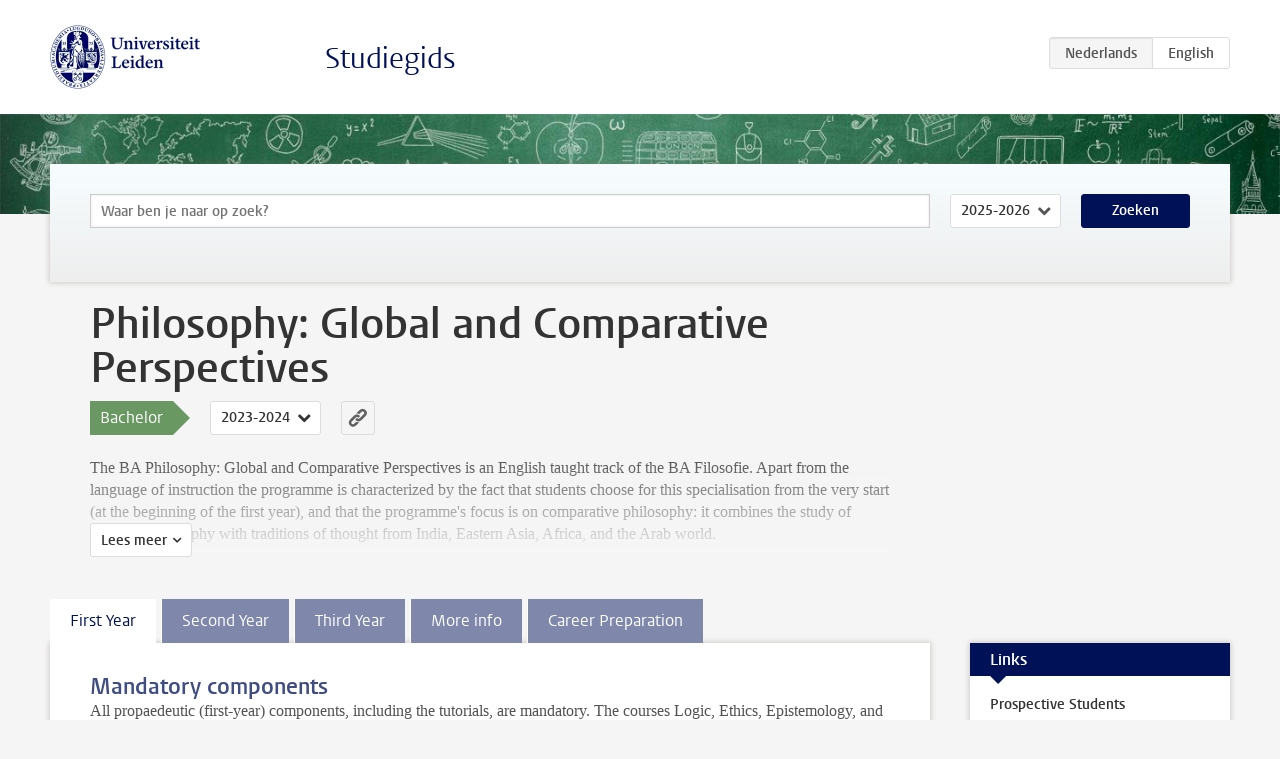

--- FILE ---
content_type: text/html; charset=UTF-8
request_url: https://studiegids.universiteitleiden.nl/studies/9708/philosophy-global-and-comparative-perspectives
body_size: 12478
content:
<!DOCTYPE html>
<html lang="nl">
<head>
    <meta charset="utf-8">
    <meta name="viewport" content="width=device-width, initial-scale=1, maximum-scale=1">
    <meta http-equiv="X-UA-Compatible" content="IE=edge" />
    <title>Philosophy: Global and Comparative Perspectives (Bachelor 2023-2024) - Studiegids - Universiteit Leiden</title>

    <!-- icons -->
    <link rel="shortcut icon" href="https://www.universiteitleiden.nl/design-1.0/assets/icons/favicon.ico" />
    <link rel="icon" type="image/png" sizes="32x32" href="https://www.universiteitleiden.nl/design-1.0/assets/icons/icon-32px.png" />
    <link rel="icon" type="image/png" sizes="96x96" href="https://www.universiteitleiden.nl/design-1.0/assets/icons/icon-96px.png" />
    <link rel="icon" type="image/png" sizes="195x195" href="https://www.universiteitleiden.nl/design-1.0/assets/icons/icon-195px.png" />

    <link rel="apple-touch-icon" href="https://www.universiteitleiden.nl/design-1.0/assets/icons/icon-120px.png" /> <!-- iPhone retina -->
    <link rel="apple-touch-icon" sizes="180x180" href="https://www.universiteitleiden.nl/design-1.0/assets/icons/icon-180px.png" /> <!-- iPhone 6 plus -->
    <link rel="apple-touch-icon" sizes="152x152" href="https://www.universiteitleiden.nl/design-1.0/assets/icons/icon-152px.png" /> <!-- iPad retina -->
    <link rel="apple-touch-icon" sizes="167x167" href="https://www.universiteitleiden.nl/design-1.0/assets/icons/icon-167px.png" /> <!-- iPad pro -->

    <link rel="stylesheet" href="https://www.universiteitleiden.nl/design-1.0/css/ul2common/screen.css">
    <link rel="stylesheet" href="/css/screen.css" />
</head>
<body class="prospectus left programme">
<script> document.body.className += ' js'; </script>


<div class="header-container">
    <header class="wrapper clearfix">
        <p class="logo">
            <a href="https://studiegids.universiteitleiden.nl">
                <img width="151" height="64" src="https://www.universiteitleiden.nl/design-1.0/assets/images/zegel.png" alt="Universiteit Leiden"/>
            </a>
        </p>
        <p class="site-name"><a href="https://studiegids.universiteitleiden.nl">Studiegids</a></p>
        <div class="language-btn-group">
                        <span class="btn active">
                <abbr title="Nederlands">nl</abbr>
            </span>
                                <a href="https://studiegids.universiteitleiden.nl/en/studies/9708/philosophy-global-and-comparative-perspectives" class="btn">
                <abbr title="English">en</abbr>
            </a>
            </div>    </header>
</div>

<div class="hero" data-bgset="/img/hero-435w.jpg 435w, /img/hero-786w.jpg 786w, /img/hero-1440w.jpg 1440w, /img/hero-2200w.jpg 2200w"></div>


<div class="search-container">
    <form action="https://studiegids.universiteitleiden.nl/search" class="search-form wrapper">
        <input type="hidden" name="for" value="courses" />
        <div class="search">
            <!-- <label class="select">
    <span>Zoek naar</span>
    <select name="for">
                    <option value="courses">Vakken</option>
                    <option value="programmes">Opleidingen</option>
            </select>
</label> -->
            <label class="keywords no-label">
    <span>Keywords</span>
    <input type="search" name="q" value="" placeholder="Waar ben je naar op zoek?" autofocus autocomplete="off"/>
</label>            <label class="select no-label">
    <span>Academic year</span>
    <select name="edition">
                    <option>2026-2027</option>
                    <option selected>2025-2026</option>
                    <option>2024-2025</option>
                    <option>2023-2024</option>
                    <option>2022-2023</option>
                    <option>2021-2022</option>
                    <option>2020-2021</option>
                    <option>2019-2020</option>
                    <option>2018-2019</option>
                    <option>2017-2018</option>
                    <option>2016-2017</option>
                    <option>2015-2016</option>
                    <option>2014-2015</option>
                    <option>2013-2014</option>
                    <option>2012-2013</option>
                    <option>2011-2012</option>
                    <option>2010-2011</option>
            </select>
</label>            <button type="submit">Zoeken</button>        </div>
    </form>
</div>



<div class="main-container">

    <div class="wrapper summary">
        <article class="content">
            <h1>Philosophy: Global and Comparative Perspectives</h1>
            <!-- Template ID: 924 -->
            <div class="meta">
                <div class="entity">
                    <span><b>Bachelor</b></span>
                </div>
                <div class="edition">
                                                                        <ul class="switch-edition">
                                                        <li>
                                    <a href="https://studiegids.universiteitleiden.nl/studies/10745/philosophy-global-and-comparative-perspectives">
                                        2025-2026
                                    </a>
                                </li>
                                                                                                    <li>
                                    <a href="https://studiegids.universiteitleiden.nl/studies/10235/philosophy-global-and-comparative-perspectives">
                                        2024-2025
                                    </a>
                                </li>
                                                                                                    <li class="active">
                                    <a href="https://studiegids.universiteitleiden.nl/studies/9708/philosophy-global-and-comparative-perspectives">
                                        2023-2024
                                    </a>
                                </li>
                                                                                                    <li>
                                    <a href="https://studiegids.universiteitleiden.nl/studies/9123/philosophy-global-and-comparative-perspectives">
                                        2022-2023
                                    </a>
                                </li>
                                                                                                    <li>
                                    <a href="https://studiegids.universiteitleiden.nl/studies/8662/philosophy-global-and-comparative-perspectives">
                                        2021-2022
                                    </a>
                                </li>
                                                                                                    <li>
                                    <a href="https://studiegids.universiteitleiden.nl/studies/8145/philosophy-global-and-comparative-perspectives">
                                        2020-2021
                                    </a>
                                </li>
                                                                                                    <li>
                                    <a href="https://studiegids.universiteitleiden.nl/studies/7735/philosophy-global-and-comparative-perspectives">
                                        2019-2020
                                    </a>
                                </li>
                                                                                                    <li>
                                    <a href="https://studiegids.universiteitleiden.nl/studies/6613/philosophy-global-and-comparative-perspectives">
                                        2018-2019
                                    </a>
                                </li>
                                                                                                    <li>
                                    <a href="https://studiegids.universiteitleiden.nl/studies/5390/philosophy-global-and-comparative-perspectives">
                                        2017-2018
                                    </a>
                                </li>
                                                    </ul>
                                                            </div>
                <div class="permalink">
                    <a class="ia-element" href="https://studiegids.universiteitleiden.nl/s/0924">
                        <svg xmlns="http://www.w3.org/2000/svg" viewBox="-3 -3 36 36">
                            <title>Link naar Philosophy: Global and Comparative Perspectives in het actieve academische jaar</title>
                            <path d="M29.78,4.53A6.8,6.8,0,0,0,20,4.43c-1.82,1.8-3.62,3.62-5.43,5.43l-.26.29.23,0a8.22,8.22,0,0,1,4.54.66.44.44,0,0,0,.59-.1Q21.26,9,22.94,7.37a2.53,2.53,0,0,1,2.63-.68,2.63,2.63,0,0,1,1.09,4.42c-2.14,2.16-4.3,4.3-6.45,6.45a2.81,2.81,0,0,1-3.61.59,2,2,0,0,0-2.86.72,1.71,1.71,0,0,0,.36,2.65A6.82,6.82,0,0,0,22.71,21q3.63-3.49,7.13-7.13A6.78,6.78,0,0,0,29.78,4.53Z" transform="translate(-2.3 -2.38)"/>
                            <path d="M19.08,24.32a8.13,8.13,0,0,1-4.51-.67.44.44,0,0,0-.58.12c-1,1-2,2-3,3A2.63,2.63,0,0,1,7.29,23q3.17-3.19,6.37-6.37a2.51,2.51,0,0,1,1.41-.71,3.55,3.55,0,0,1,2.09.42A1.88,1.88,0,0,0,19.53,16c1.16-1.12,1.08-2.3-.23-3.21a6.81,6.81,0,0,0-8.39.72c-2.29,2.21-4.57,4.44-6.74,6.76a6.4,6.4,0,0,0-1.31,7.16A6.79,6.79,0,0,0,14,29.73c1.74-1.7,3.44-3.44,5.16-5.16a3,3,0,0,0,.21-.25Z" transform="translate(-2.3 -2.38)"/>
                        </svg>
                    </a>
                </div>
            </div>
                        <div class="window" data-label="Lees meer">
                <p>The BA Philosophy: Global and Comparative Perspectives is an English taught track of the BA Filosofie. Apart from the language of instruction the programme is characterized by the fact that students choose for this specialisation from the very start (at the beginning of the first year), and that the programme's focus is on comparative philosophy: it combines the study of Western philosophy with traditions of thought from India, Eastern Asia, Africa, and the Arab world.</p>

<h2>Programme and objectives</h2>

<p>See <a href="https://studiegids.universiteitleiden.nl/en/studies/8662/philosophy-global-and-comparative-perspectives#tab-4">More info</a> for a description of the structure of the bachelor's programme, as well as a description of the objectives and learning outcomes of the programme, i.e. the knowledge, understanding and skills in philosophy that graduates of the bachelor's programme have attained.</p>

            </div>
                    </article>

    </div>

    <div class="main wrapper clearfix with-tabs">
        <div id="content">
            <article>
                                    <section class="tab">

                        <h2 class="tab-label">First Year</h2>

                        <h3>Mandatory components</h3>

<p>All propaedeutic (first-year) components, including the tutorials, are mandatory. The courses Logic, Ethics, Epistemology, and Philosophical Skills II will be offered as a series of lectures with accompanying tutorial sessions on another timeslot.</p>

<h3>Compensation regulation</h3>

<p>Under certain conditions compensation of failed grades is possible within a specified cluster of courses. Students who fulfill these conditions are considered to have met the requirements for completion of the propeudeutic exam (first-year). See <a href="https://studiegids.universiteitleiden.nl/studies/9123/philosophy-global-and-comparative-perspectives#tab-4">More info</a>.</p>


                                                                                    <table class="results course-list">
                                    <thead>
                                        <tr>
                                            <th scope="col">Vak</th>
                                            <th scope="col">EC</th>
                                            <th scope="col">S<span>emester&nbsp;</span>1</th>
                                            <th scope="col">S<span>emester&nbsp;</span>2</th>
                                        </tr>
                                    </thead>
                                    <tbody>
                                                                    <tr>
                                                                                            <td colspan="4" class="bundle">
                                                    <p>Fall Semester</p>

                                                </td>
                                                                                    </tr>
                                                                                                                        <tr>
                                                                                            <td class="bundle-item"><a href="https://studiegids.universiteitleiden.nl/courses/121486/ethics">Ethics</a></td>
                                                <td>5</td>
                                                <td colspan="2"><div class="block-lines"><span class="block block-1 block-on"></span><span class="block block-2 block-on"></span><span class="block block-3 block-off"></span><span class="block block-4 block-off"></span></div></td>
                                                                                    </tr>
                                                                                                                        <tr>
                                                                                            <td class="bundle-item"><a href="https://studiegids.universiteitleiden.nl/courses/121191/logic">Logic</a></td>
                                                <td>5</td>
                                                <td colspan="2"><div class="block-lines"><span class="block block-1 block-on"></span><span class="block block-2 block-on"></span><span class="block block-3 block-off"></span><span class="block block-4 block-off"></span></div></td>
                                                                                    </tr>
                                                                                                                        <tr>
                                                                                            <td class="bundle-item"><a href="https://studiegids.universiteitleiden.nl/courses/120300/philosophy-of-culture">Philosophy of Culture</a></td>
                                                <td>5</td>
                                                <td colspan="2"><div class="block-lines"><span class="block block-1 block-on"></span><span class="block block-2 block-on"></span><span class="block block-3 block-off"></span><span class="block block-4 block-off"></span></div></td>
                                                                                    </tr>
                                                                                                                        <tr>
                                                                                            <td class="bundle-item"><a href="https://studiegids.universiteitleiden.nl/courses/120301/world-philosophies-china">World Philosophies: China</a></td>
                                                <td>5</td>
                                                <td colspan="2"><div class="block-lines"><span class="block block-1 block-on"></span><span class="block block-2 block-on"></span><span class="block block-3 block-off"></span><span class="block block-4 block-off"></span></div></td>
                                                                                    </tr>
                                                                                                                        <tr>
                                                                                            <td class="bundle-item"><a href="https://studiegids.universiteitleiden.nl/courses/120302/world-philosophies-greek-and-roman-antiquity">World Philosophies: Greek and Roman Antiquity</a></td>
                                                <td>5</td>
                                                <td colspan="2"><div class="block-lines"><span class="block block-1 block-on"></span><span class="block block-2 block-on"></span><span class="block block-3 block-off"></span><span class="block block-4 block-off"></span></div></td>
                                                                                    </tr>
                                                                                                                        <tr>
                                                                                            <td class="bundle-item"><a href="https://studiegids.universiteitleiden.nl/courses/120303/world-philosophies-modern-europe">World Philosophies: Modern Europe</a></td>
                                                <td>5</td>
                                                <td colspan="2"><div class="block-lines"><span class="block block-1 block-on"></span><span class="block block-2 block-on"></span><span class="block block-3 block-off"></span><span class="block block-4 block-off"></span></div></td>
                                                                                    </tr>
                                                                                                                        <tr>
                                                                                            <td colspan="4" class="bundle">
                                                    <p>Spring Semester</p>

                                                </td>
                                                                                    </tr>
                                                                                                                        <tr>
                                                                                            <td class="bundle-item"><a href="https://studiegids.universiteitleiden.nl/courses/120304/comparative-philosophy-i-classical-readings">Comparative Philosophy I: Classical Readings</a></td>
                                                <td>5</td>
                                                <td colspan="2"><div class="block-lines"><span class="block block-1 block-off"></span><span class="block block-2 block-off"></span><span class="block block-3 block-on"></span><span class="block block-4 block-on"></span></div></td>
                                                                                    </tr>
                                                                                                                        <tr>
                                                                                            <td class="bundle-item"><a href="https://studiegids.universiteitleiden.nl/courses/121487/epistemology">Epistemology</a></td>
                                                <td>5</td>
                                                <td colspan="2"><div class="block-lines"><span class="block block-1 block-off"></span><span class="block block-2 block-off"></span><span class="block block-3 block-on"></span><span class="block block-4 block-on"></span></div></td>
                                                                                    </tr>
                                                                                                                        <tr>
                                                                                            <td class="bundle-item"><a href="https://studiegids.universiteitleiden.nl/courses/120305/philosophical-skills">Philosophical Skills</a></td>
                                                <td>5</td>
                                                <td colspan="2"><div class="block-lines"><span class="block block-1 block-off"></span><span class="block block-2 block-off"></span><span class="block block-3 block-on"></span><span class="block block-4 block-on"></span></div></td>
                                                                                    </tr>
                                                                                                                        <tr>
                                                                                            <td class="bundle-item"><a href="https://studiegids.universiteitleiden.nl/courses/120306/world-philosophies-africa">World Philosophies: Africa</a></td>
                                                <td>5</td>
                                                <td colspan="2"><div class="block-lines"><span class="block block-1 block-off"></span><span class="block block-2 block-off"></span><span class="block block-3 block-on"></span><span class="block block-4 block-on"></span></div></td>
                                                                                    </tr>
                                                                                                                        <tr>
                                                                                            <td class="bundle-item"><a href="https://studiegids.universiteitleiden.nl/courses/120307/world-philosophies-india">World Philosophies: India</a></td>
                                                <td>5</td>
                                                <td colspan="2"><div class="block-lines"><span class="block block-1 block-off"></span><span class="block block-2 block-off"></span><span class="block block-3 block-on"></span><span class="block block-4 block-on"></span></div></td>
                                                                                    </tr>
                                                                                                                        <tr>
                                                                                            <td class="bundle-item"><a href="https://studiegids.universiteitleiden.nl/courses/120165/world-philosophies-middle-east">World Philosophies: Middle East</a></td>
                                                <td>5</td>
                                                <td colspan="2"><div class="block-lines"><span class="block block-1 block-off"></span><span class="block block-2 block-off"></span><span class="block block-3 block-on"></span><span class="block block-4 block-on"></span></div></td>
                                                                                    </tr>
                                                                </tbody>
                                </table>
                                                                        </section>
                                    <section class="tab">

                        <h2 class="tab-label">Second Year</h2>

                        <h3>Mandatory components</h3>

<p>As from the academic year 2022-2023 the mandatory component Philosophical Skills II has been replaced by Metaphilosophy. Students who haven’t yet completed Philosophical Skills II in a previous  year now take the mandatory course Metaphilosophy instead.</p>

<h3>Discretionary space</h3>

<p>The discretionary space (30 EC's) has been scheduled in the second semester of the second year. Students may choose, however, to move the discretionary space to their third year, for instance if they have planned to take a minor that is scheduled in both semesters of the academic year. Students who wish to move the discretionary space to their third year are allowed to take third-year seminars in philosophy in the second semester of the second year, <em>provided that they have completed a minimum of 70 EC in compulsory courses of the first and second year, including the prerequisite courses that have been stated in the admission requirements of individual third-year advanced seminars.</em></p>


                                                                                    <table class="results course-list">
                                    <thead>
                                        <tr>
                                            <th scope="col">Vak</th>
                                            <th scope="col">EC</th>
                                            <th scope="col">S<span>emester&nbsp;</span>1</th>
                                            <th scope="col">S<span>emester&nbsp;</span>2</th>
                                        </tr>
                                    </thead>
                                    <tbody>
                                                                    <tr>
                                                                                            <td colspan="4" class="bundle">
                                                    <p>Fall Semester</p>

                                                </td>
                                                                                    </tr>
                                                                                                                        <tr>
                                                                                            <td class="bundle-item"><a href="https://studiegids.universiteitleiden.nl/courses/120308/concepts-of-selfhood">Concepts of Selfhood</a></td>
                                                <td>5</td>
                                                <td colspan="2"><div class="block-lines"><span class="block block-1 block-on"></span><span class="block block-2 block-on"></span><span class="block block-3 block-off"></span><span class="block block-4 block-off"></span></div></td>
                                                                                    </tr>
                                                                                                                        <tr>
                                                                                            <td class="bundle-item"><a href="https://studiegids.universiteitleiden.nl/courses/120309/comparative-philosophy-ii-topics">Comparative Philosophy II: Topics</a></td>
                                                <td>5</td>
                                                <td colspan="2"><div class="block-lines"><span class="block block-1 block-on"></span><span class="block block-2 block-on"></span><span class="block block-3 block-off"></span><span class="block block-4 block-off"></span></div></td>
                                                                                    </tr>
                                                                                                                        <tr>
                                                                                            <td class="bundle-item"><a href="https://studiegids.universiteitleiden.nl/courses/120310/language-and-thought">Language and Thought</a></td>
                                                <td>5</td>
                                                <td colspan="2"><div class="block-lines"><span class="block block-1 block-on"></span><span class="block block-2 block-on"></span><span class="block block-3 block-off"></span><span class="block block-4 block-off"></span></div></td>
                                                                                    </tr>
                                                                                                                        <tr>
                                                                                            <td class="bundle-item"><a href="https://studiegids.universiteitleiden.nl/courses/121194/philosophy-of-science">Philosophy of Science</a></td>
                                                <td>5</td>
                                                <td colspan="2"><div class="block-lines"><span class="block block-1 block-on"></span><span class="block block-2 block-on"></span><span class="block block-3 block-off"></span><span class="block block-4 block-off"></span></div></td>
                                                                                    </tr>
                                                                                                                        <tr>
                                                                                            <td class="bundle-item"><a href="https://studiegids.universiteitleiden.nl/courses/121488/political-philosophy">Political Philosophy</a></td>
                                                <td>5</td>
                                                <td colspan="2"><div class="block-lines"><span class="block block-1 block-on"></span><span class="block block-2 block-on"></span><span class="block block-3 block-off"></span><span class="block block-4 block-off"></span></div></td>
                                                                                    </tr>
                                                                                                                        <tr>
                                                                                            <td class="bundle-item"><a href="https://studiegids.universiteitleiden.nl/courses/120311/metaphilosophy">Metaphilosophy</a></td>
                                                <td>5</td>
                                                <td colspan="2"><div class="block-lines"><span class="block block-1 block-on"></span><span class="block block-2 block-on"></span><span class="block block-3 block-off"></span><span class="block block-4 block-off"></span></div></td>
                                                                                    </tr>
                                                                                                                        <tr>
                                                                                            <td colspan="4" class="bundle">
                                                    <p>Spring Semester</p>

                                                </td>
                                                                                    </tr>
                                                                                                                        <tr>
                                                                                            <td class="bundle-item"><a href="https://studiegids.universiteitleiden.nl/courses/121489/discretionary-space-philosophy">Discretionary space (Philosophy)</a></td>
                                                <td>30</td>
                                                <td colspan="2"><div class="block-lines"><span class="block block-1 block-off"></span><span class="block block-2 block-off"></span><span class="block block-3 block-on"></span><span class="block block-4 block-on"></span></div></td>
                                                                                    </tr>
                                                                </tbody>
                                </table>
                                                                        </section>
                                    <section class="tab">

                        <h2 class="tab-label">Third Year</h2>

                        <h3>Requirements</h3>

<ul>
<li><p>Students select five advanced seminars in philosophy, each 10 EC, level 300-400 from a list of topics that are varying from year to year.</p></li>
<li><p>At least two of these five seminars must be selected from the list of courses for the specialisation Global and Comparative Perspectives.</p></li>
<li><p>At least one of these five seminars must be part of one of the other specialisations and cannot belong to the specialisation Global and Comparative Perspectives.</p></li>
<li><p>The subject of the BA theses must belong to the chosen specialisation, i.e. Global and Comparative Perspectives.</p></li>
</ul>

<h3>Graduation phase</h3>

<p>BA students in Philosophy can start writing their BA thesis two times each academic year, at the start of the second semester, or at the start if the first semester. During the semester that students write their thesis they also follow the mandatory Thesis Seminar Philosophy. In principle students write their BA Thesis in the second semester of their third year. Please see <a href="https://studiegids.universiteitleiden.nl/courses/116220/ba-thesis-philosophy">BA Thesis Philosophy</a> for more information about the procedure for assigning of thesis supervisors.</p>

<h4>Please note</h4>

<p>Students who wish to include the seminar <em>De Stoa: een antieke filosofie voor de moderne tijd?</em> in their programme are required to extend this course to 10 EC in consultation with the instructor.</p>


                                                                                    <table class="results course-list">
                                    <thead>
                                        <tr>
                                            <th scope="col">Vak</th>
                                            <th scope="col">EC</th>
                                            <th scope="col">S<span>emester&nbsp;</span>1</th>
                                            <th scope="col">S<span>emester&nbsp;</span>2</th>
                                        </tr>
                                    </thead>
                                    <tbody>
                                                                    <tr>
                                                                                            <td colspan="4" class="bundle">
                                                    <p>Specialisation Global and Comparative Perspectives</p>

                                                </td>
                                                                                    </tr>
                                                                                                                        <tr>
                                                                                            <td class="bundle-item"><a href="https://studiegids.universiteitleiden.nl/courses/121505/avicennan-metaphysics">Avicennan Metaphysics</a></td>
                                                <td>10</td>
                                                <td colspan="2"><div class="block-lines"><span class="block block-1 block-on"></span><span class="block block-2 block-on"></span><span class="block block-3 block-off"></span><span class="block block-4 block-off"></span></div></td>
                                                                                    </tr>
                                                                                                                        <tr>
                                                                                            <td class="bundle-item"><a href="https://studiegids.universiteitleiden.nl/courses/120313/buddhism-topics">Buddhism: Topics</a></td>
                                                <td>10</td>
                                                <td colspan="2"><div class="block-lines"><span class="block block-1 block-on"></span><span class="block block-2 block-on"></span><span class="block block-3 block-off"></span><span class="block block-4 block-off"></span></div></td>
                                                                                    </tr>
                                                                                                                        <tr>
                                                                                            <td class="bundle-item"><a href="https://studiegids.universiteitleiden.nl/courses/119475/global-justice">Global Justice</a></td>
                                                <td>10</td>
                                                <td colspan="2"><div class="block-lines"><span class="block block-1 block-on"></span><span class="block block-2 block-on"></span><span class="block block-3 block-off"></span><span class="block block-4 block-off"></span></div></td>
                                                                                    </tr>
                                                                                                                        <tr>
                                                                                            <td class="bundle-item"><a href="https://studiegids.universiteitleiden.nl/courses/120314/intercultural-philosophical-hermeneutics">Intercultural Philosophical Hermeneutics</a></td>
                                                <td>10</td>
                                                <td colspan="2"><div class="block-lines"><span class="block block-1 block-on"></span><span class="block block-2 block-on"></span><span class="block block-3 block-off"></span><span class="block block-4 block-off"></span></div></td>
                                                                                    </tr>
                                                                                                                        <tr>
                                                                                            <td class="bundle-item"><a href="https://studiegids.universiteitleiden.nl/courses/121504/political-theory-from-the-global-south">Political Theory from the Global South</a></td>
                                                <td>10</td>
                                                <td colspan="2"><div class="block-lines"><span class="block block-1 block-on"></span><span class="block block-2 block-on"></span><span class="block block-3 block-off"></span><span class="block block-4 block-off"></span></div></td>
                                                                                    </tr>
                                                                                                                        <tr>
                                                                                            <td class="bundle-item"><a href="https://studiegids.universiteitleiden.nl/courses/121525/aristoteles-ethica-nicomachea">Aristoteles Ethica Nicomachea</a></td>
                                                <td>10</td>
                                                <td colspan="2"><div class="block-lines"><span class="block block-1 block-off"></span><span class="block block-2 block-off"></span><span class="block block-3 block-on"></span><span class="block block-4 block-on"></span></div></td>
                                                                                    </tr>
                                                                                                                        <tr>
                                                                                            <td class="bundle-item"><a href="https://studiegids.universiteitleiden.nl/courses/122635/buddhist-moral-philosophy">Buddhist Moral Philosophy</a></td>
                                                <td>10</td>
                                                <td colspan="2"><div class="block-lines"><span class="block block-1 block-off"></span><span class="block block-2 block-off"></span><span class="block block-3 block-on"></span><span class="block block-4 block-on"></span></div></td>
                                                                                    </tr>
                                                                                                                        <tr>
                                                                                            <td class="bundle-item"><a href="https://studiegids.universiteitleiden.nl/courses/120316/feminist-theories-in-asian-philosophy">Feminist Theories in Asian Philosophy</a></td>
                                                <td>10</td>
                                                <td colspan="2"><div class="block-lines"><span class="block block-1 block-off"></span><span class="block block-2 block-off"></span><span class="block block-3 block-on"></span><span class="block block-4 block-on"></span></div></td>
                                                                                    </tr>
                                                                                                                        <tr>
                                                                                            <td class="bundle-item"><a href="https://studiegids.universiteitleiden.nl/courses/121507/korean-confucian-philosophy">Korean Confucian Philosophy</a></td>
                                                <td>10</td>
                                                <td colspan="2"><div class="block-lines"><span class="block block-1 block-off"></span><span class="block block-2 block-off"></span><span class="block block-3 block-on"></span><span class="block block-4 block-on"></span></div></td>
                                                                                    </tr>
                                                                                                                        <tr>
                                                                                            <td class="bundle-item"><a href="https://studiegids.universiteitleiden.nl/courses/121509/medieval-islamic-epistemologies">Medieval Islamic Epistemologies</a></td>
                                                <td>10</td>
                                                <td colspan="2"><div class="block-lines"><span class="block block-1 block-off"></span><span class="block block-2 block-off"></span><span class="block block-3 block-on"></span><span class="block block-4 block-on"></span></div></td>
                                                                                    </tr>
                                                                                                                        <tr>
                                                                                            <td class="bundle-item"><a href="https://studiegids.universiteitleiden.nl/courses/119482/philosophy-and-decolonization">Philosophy and Decolonization</a></td>
                                                <td>10</td>
                                                <td colspan="2"><div class="block-lines"><span class="block block-1 block-off"></span><span class="block block-2 block-off"></span><span class="block block-3 block-on"></span><span class="block block-4 block-on"></span></div></td>
                                                                                    </tr>
                                                                                                                        <tr>
                                                                                            <td class="bundle-item"><a href="https://studiegids.universiteitleiden.nl/courses/121314/de-stoa-een-antieke-filosofie-voor-de-moderne-tijd">De Stoa: een antieke filosofie voor de moderne tijd?</a></td>
                                                <td>5</td>
                                                <td colspan="2"><div class="block-lines"><span class="block block-1 block-off"></span><span class="block block-2 block-off"></span><span class="block block-3 block-off"></span><span class="block block-4 block-on"></span></div></td>
                                                                                    </tr>
                                                                                                                        <tr>
                                                                                            <td colspan="4" class="bundle">
                                                    <p>Courses from specialisations outside Global and Comparative Perspectives (in English)</p>

                                                </td>
                                                                                    </tr>
                                                                                                                        <tr>
                                                                                            <td class="bundle-item"><a href="https://studiegids.universiteitleiden.nl/courses/119485/aesthetics">Aesthetics</a></td>
                                                <td>10</td>
                                                <td colspan="2"><div class="block-lines"><span class="block block-1 block-on"></span><span class="block block-2 block-on"></span><span class="block block-3 block-off"></span><span class="block block-4 block-off"></span></div></td>
                                                                                    </tr>
                                                                                                                        <tr>
                                                                                            <td class="bundle-item"><a href="https://studiegids.universiteitleiden.nl/courses/119473/capitalism-and-beyond">Capitalism and Beyond</a></td>
                                                <td>10</td>
                                                <td colspan="2"><div class="block-lines"><span class="block block-1 block-on"></span><span class="block block-2 block-on"></span><span class="block block-3 block-off"></span><span class="block block-4 block-off"></span></div></td>
                                                                                    </tr>
                                                                                                                        <tr>
                                                                                            <td class="bundle-item"><a href="https://studiegids.universiteitleiden.nl/courses/119487/critical-philosophy-feminism-gender-and-race">Critical Philosophy: Feminism, Gender and Race</a></td>
                                                <td>10</td>
                                                <td colspan="2"><div class="block-lines"><span class="block block-1 block-on"></span><span class="block block-2 block-on"></span><span class="block block-3 block-off"></span><span class="block block-4 block-off"></span></div></td>
                                                                                    </tr>
                                                                                                                        <tr>
                                                                                            <td class="bundle-item"><a href="https://studiegids.universiteitleiden.nl/courses/119463/introduction-to-phenomenology">Introduction to Phenomenology</a></td>
                                                <td>10</td>
                                                <td colspan="2"><div class="block-lines"><span class="block block-1 block-on"></span><span class="block block-2 block-on"></span><span class="block block-3 block-off"></span><span class="block block-4 block-off"></span></div></td>
                                                                                    </tr>
                                                                                                                        <tr>
                                                                                            <td class="bundle-item"><a href="https://studiegids.universiteitleiden.nl/courses/121527/nietzsche-and-post-nietzschean-aesthetics">Nietzsche and Post-Nietzschean Aesthetics</a></td>
                                                <td>10</td>
                                                <td colspan="2"><div class="block-lines"><span class="block block-1 block-on"></span><span class="block block-2 block-on"></span><span class="block block-3 block-off"></span><span class="block block-4 block-off"></span></div></td>
                                                                                    </tr>
                                                                                                                        <tr>
                                                                                            <td class="bundle-item"><a href="https://studiegids.universiteitleiden.nl/courses/119476/metaethics">Metaethics</a></td>
                                                <td>10</td>
                                                <td colspan="2"><div class="block-lines"><span class="block block-1 block-on"></span><span class="block block-2 block-on"></span><span class="block block-3 block-off"></span><span class="block block-4 block-off"></span></div></td>
                                                                                    </tr>
                                                                                                                        <tr>
                                                                                            <td class="bundle-item"><a href="https://studiegids.universiteitleiden.nl/courses/121526/kants-moral-philosophy">Kant&#039;s Moral Philosophy</a></td>
                                                <td>10</td>
                                                <td colspan="2"><div class="block-lines"><span class="block block-1 block-on"></span><span class="block block-2 block-on"></span><span class="block block-3 block-off"></span><span class="block block-4 block-off"></span></div></td>
                                                                                    </tr>
                                                                                                                        <tr>
                                                                                            <td class="bundle-item"><a href="https://studiegids.universiteitleiden.nl/courses/121530/philosophy-of-space-and-time">Philosophy of Space and Time</a></td>
                                                <td>10</td>
                                                <td colspan="2"><div class="block-lines"><span class="block block-1 block-on"></span><span class="block block-2 block-on"></span><span class="block block-3 block-off"></span><span class="block block-4 block-off"></span></div></td>
                                                                                    </tr>
                                                                                                                        <tr>
                                                                                            <td class="bundle-item"><a href="https://studiegids.universiteitleiden.nl/courses/122728/understanding-rights">Understanding rights</a></td>
                                                <td>10</td>
                                                <td colspan="2"><div class="block-lines"><span class="block block-1 block-on"></span><span class="block block-2 block-on"></span><span class="block block-3 block-off"></span><span class="block block-4 block-off"></span></div></td>
                                                                                    </tr>
                                                                                                                        <tr>
                                                                                            <td class="bundle-item"><a href="https://studiegids.universiteitleiden.nl/courses/121519/contemporary-metaphysics">Contemporary Metaphysics</a></td>
                                                <td>10</td>
                                                <td colspan="2"><div class="block-lines"><span class="block block-1 block-off"></span><span class="block block-2 block-off"></span><span class="block block-3 block-on"></span><span class="block block-4 block-on"></span></div></td>
                                                                                    </tr>
                                                                                                                        <tr>
                                                                                            <td class="bundle-item"><a href="https://studiegids.universiteitleiden.nl/courses/119484/continental-political-philosophy">Continental Political Philosophy</a></td>
                                                <td>10</td>
                                                <td colspan="2"><div class="block-lines"><span class="block block-1 block-off"></span><span class="block block-2 block-off"></span><span class="block block-3 block-on"></span><span class="block block-4 block-on"></span></div></td>
                                                                                    </tr>
                                                                                                                        <tr>
                                                                                            <td class="bundle-item"><a href="https://studiegids.universiteitleiden.nl/courses/121520/critical-theory">Critical Theory</a></td>
                                                <td>10</td>
                                                <td colspan="2"><div class="block-lines"><span class="block block-1 block-off"></span><span class="block block-2 block-off"></span><span class="block block-3 block-on"></span><span class="block block-4 block-on"></span></div></td>
                                                                                    </tr>
                                                                                                                        <tr>
                                                                                            <td class="bundle-item"><a href="https://studiegids.universiteitleiden.nl/courses/119478/ethics-ii">Ethics II</a></td>
                                                <td>10</td>
                                                <td colspan="2"><div class="block-lines"><span class="block block-1 block-off"></span><span class="block block-2 block-off"></span><span class="block block-3 block-on"></span><span class="block block-4 block-on"></span></div></td>
                                                                                    </tr>
                                                                                                                        <tr>
                                                                                            <td class="bundle-item"><a href="https://studiegids.universiteitleiden.nl/courses/121515/environmental-philosophy">Environmental Philosophy</a></td>
                                                <td>10</td>
                                                <td colspan="2"><div class="block-lines"><span class="block block-1 block-off"></span><span class="block block-2 block-off"></span><span class="block block-3 block-on"></span><span class="block block-4 block-on"></span></div></td>
                                                                                    </tr>
                                                                                                                        <tr>
                                                                                            <td class="bundle-item"><a href="https://studiegids.universiteitleiden.nl/courses/119490/existentialism">Existentialism</a></td>
                                                <td>10</td>
                                                <td colspan="2"><div class="block-lines"><span class="block block-1 block-off"></span><span class="block block-2 block-off"></span><span class="block block-3 block-on"></span><span class="block block-4 block-on"></span></div></td>
                                                                                    </tr>
                                                                                                                        <tr>
                                                                                            <td class="bundle-item"><a href="https://studiegids.universiteitleiden.nl/courses/119492/heidegger-and-his-critics">Heidegger and his Critics</a></td>
                                                <td>10</td>
                                                <td colspan="2"><div class="block-lines"><span class="block block-1 block-off"></span><span class="block block-2 block-off"></span><span class="block block-3 block-on"></span><span class="block block-4 block-on"></span></div></td>
                                                                                    </tr>
                                                                                                                        <tr>
                                                                                            <td class="bundle-item"><a href="https://studiegids.universiteitleiden.nl/courses/119493/introduction-to-german-idealism">Introduction to German Idealism</a></td>
                                                <td>10</td>
                                                <td colspan="2"><div class="block-lines"><span class="block block-1 block-off"></span><span class="block block-2 block-off"></span><span class="block block-3 block-on"></span><span class="block block-4 block-on"></span></div></td>
                                                                                    </tr>
                                                                                                                        <tr>
                                                                                            <td class="bundle-item"><a href="https://studiegids.universiteitleiden.nl/courses/119471/modal-epistemic-and-temporal-logic">Modal, Epistemic, and Temporal Logic</a></td>
                                                <td>10</td>
                                                <td colspan="2"><div class="block-lines"><span class="block block-1 block-off"></span><span class="block block-2 block-off"></span><span class="block block-3 block-on"></span><span class="block block-4 block-on"></span></div></td>
                                                                                    </tr>
                                                                                                                        <tr>
                                                                                            <td class="bundle-item"><a href="https://studiegids.universiteitleiden.nl/courses/119480/moral-psychology">Moral Psychology</a></td>
                                                <td>10</td>
                                                <td colspan="2"><div class="block-lines"><span class="block block-1 block-off"></span><span class="block block-2 block-off"></span><span class="block block-3 block-on"></span><span class="block block-4 block-on"></span></div></td>
                                                                                    </tr>
                                                                                                                        <tr>
                                                                                            <td class="bundle-item"><a href="https://studiegids.universiteitleiden.nl/courses/119496/philosophy-of-play">Philosophy of Play</a></td>
                                                <td>10</td>
                                                <td colspan="2"><div class="block-lines"><span class="block block-1 block-off"></span><span class="block block-2 block-off"></span><span class="block block-3 block-on"></span><span class="block block-4 block-on"></span></div></td>
                                                                                    </tr>
                                                                                                                        <tr>
                                                                                            <td class="bundle-item"><a href="https://studiegids.universiteitleiden.nl/courses/119472/philosophy-of-technology">Philosophy of Technology</a></td>
                                                <td>10</td>
                                                <td colspan="2"><div class="block-lines"><span class="block block-1 block-off"></span><span class="block block-2 block-off"></span><span class="block block-3 block-on"></span><span class="block block-4 block-on"></span></div></td>
                                                                                    </tr>
                                                                                                                        <tr>
                                                                                            <td class="bundle-item"><a href="https://studiegids.universiteitleiden.nl/courses/121516/philosophy-of-the-infinite">Philosophy of the Infinite</a></td>
                                                <td>10</td>
                                                <td colspan="2"><div class="block-lines"><span class="block block-1 block-off"></span><span class="block block-2 block-off"></span><span class="block block-3 block-on"></span><span class="block block-4 block-on"></span></div></td>
                                                                                    </tr>
                                                                                                                        <tr>
                                                                                            <td class="bundle-item"><a href="https://studiegids.universiteitleiden.nl/courses/119483/political-obligation">Political Obligation</a></td>
                                                <td>10</td>
                                                <td colspan="2"><div class="block-lines"><span class="block block-1 block-off"></span><span class="block block-2 block-off"></span><span class="block block-3 block-on"></span><span class="block block-4 block-on"></span></div></td>
                                                                                    </tr>
                                                                                                                        <tr>
                                                                                            <td class="bundle-item"><a href="https://studiegids.universiteitleiden.nl/courses/119497/twentieth-century-french-philosophy">Twentieth Century French Philosophy</a></td>
                                                <td>10</td>
                                                <td colspan="2"><div class="block-lines"><span class="block block-1 block-off"></span><span class="block block-2 block-off"></span><span class="block block-3 block-on"></span><span class="block block-4 block-on"></span></div></td>
                                                                                    </tr>
                                                                                                                        <tr>
                                                                                            <td class="bundle-item"><a href="https://studiegids.universiteitleiden.nl/courses/121529/wittgenstein-on-certainty">Wittgenstein on Certainty</a></td>
                                                <td>10</td>
                                                <td colspan="2"><div class="block-lines"><span class="block block-1 block-off"></span><span class="block block-2 block-off"></span><span class="block block-3 block-on"></span><span class="block block-4 block-on"></span></div></td>
                                                                                    </tr>
                                                                                                                        <tr>
                                                                                            <td colspan="4" class="bundle">
                                                    <p>Graduation Phase</p>

                                                </td>
                                                                                    </tr>
                                                                                                                        <tr>
                                                                                            <td class="bundle-item"><a href="https://studiegids.universiteitleiden.nl/courses/119499/ba-thesis-seminar-philosophy-fall">BA Thesis Seminar Philosophy (Fall)</a></td>
                                                <td>0</td>
                                                <td colspan="2"><div class="block-lines"><span class="block block-1 block-on"></span><span class="block block-2 block-on"></span><span class="block block-3 block-off"></span><span class="block block-4 block-off"></span></div></td>
                                                                                    </tr>
                                                                                                                        <tr>
                                                                                            <td class="bundle-item"><a href="https://studiegids.universiteitleiden.nl/courses/121490/ba-thesis-philosophy">BA Thesis Philosophy</a></td>
                                                <td>10</td>
                                                <td colspan="2"><div class="block-lines"><span class="block block-1 block-on"></span><span class="block block-2 block-on"></span><span class="block block-3 block-on"></span><span class="block block-4 block-on"></span></div></td>
                                                                                    </tr>
                                                                                                                        <tr>
                                                                                            <td class="bundle-item"><a href="https://studiegids.universiteitleiden.nl/courses/122602/ba-thesis-seminar-philosophy-spring">BA Thesis Seminar Philosophy (Spring)</a></td>
                                                <td></td>
                                                <td colspan="2"><div class="block-lines"><span class="block block-1 block-off"></span><span class="block block-2 block-off"></span><span class="block block-3 block-on"></span><span class="block block-4 block-on"></span></div></td>
                                                                                    </tr>
                                                                </tbody>
                                </table>
                                                                        </section>
                                    <section class="tab">

                        <h2 class="tab-label">More info</h2>

                        <ul>
<li><p><a href="#1">Objectives</a></p></li>
<li><p><a href="#2">Academic integrity</a></p></li>
<li><p><a href="#3">Studying with a disabilit</a></p></li>
<li><p><a href="#4">Additional requirements Binding Study Advice (BSA)</a></p></li>
<li><p><a href="#5">Programme</a></p></li>
<li><p><a href="#6">Follow-on Master's programmes</a></p></li>
<li><p><a href="#7">Compensation regulations</a></p></li>
</ul>

<h2 id="1">Objectives</h2>

<p>Graduates have knowledge and understanding of the professional options in the field of philosophy.</p>

<p>In addition, they have knowledge and understanding in the area of philosophy that far exceeds the level of secondary education, in particular as regards:</p>

<h4>1. Knowledge and understanding</h4>

<p>Graduates have knowledge and understanding in the area of philosophy that far exceeds the level of secondary education, in particular with regard to:</p>

<ul>
<li><p>the historical development of Western philosophy, also in relation to the development of the various disciplines;</p></li>
<li><p>the societal and cultural significance of Western philosophy, also from a global and comparative perspective;</p></li>
<li><p>the main traditional elements of Western philosophy, their problems, their methods and their key concepts;</p></li>
<li><p>for the specialisations Ethiek en politieke filosofie (Ethics and Political Philosophy), Filosofie van mens, techniek en cultuur (Philosophy of Mind, Culture and Technology), Geschiedenis van de filosofie (History of Philosophy) and Theoretische filosofie (Theoretical Philosophy): metaphysics, Continental philosophy and history of political philosophy, and also recent developments in the area of the specialisation;</p></li>
<li><p>for the specialisation Global and Comparative Perspectives: the philosophical traditions of India, China, Africa and the Middle East, and also recent developments in the area of comparative philosophy.</p></li>
</ul>

<h4>2. Applying knowledge and understanding</h4>

<p>Graduates are able to apply their knowledge and understanding in the area of philosophy by:</p>

<ul>
<li><p>independently collecting philosophical literature, using both traditional and modern methods, and evaluating this literature in terms of relevance and quality;</p></li>
<li><p>independently studying and analysing philosophical texts in terms of arguments and conclusions; evaluating them in terms of their argumentative qualities; understanding their interconnections, and situating them in a broader historical, societal and academic context;</p></li>
<li><p>independently identifying and analysing problems in the area of the specialisation, critically evaluating proposed solutions, and mapping out lines of further research;</p></li>
<li><p>independently formulating a philosophical, clearly delineated research question in the area of the specialisation, situating this question in a philosophical context, and developing an argument to answer the question;</p></li>
<li><p>independently reflecting on both the domain-specific and widely applicable skills (transferable skills), that are required in a future professional environment.</p></li>
</ul>

<h4>3. Making judgements</h4>

<p>Graduates are able to:</p>

<ul>
<li><p>formulate relevant and constructive criticisms of philosophical views and substantiate this criticisms with arguments;</p></li>
<li><p>determine their position on philosophical questions and support this position with arguments.</p></li>
</ul>

<h4>4. Communication</h4>

<p>Graduates are able to:</p>

<ul>
<li><p>clearly express themselves both orally and in writing in the programme’s language(s) of instruction (Dutch and English for the specialisations Ethiek en politieke filosofie [Ethics and Political Philosophy], Filosofie van mens, techniek en cultuur [Philosophy of Mind, Culture and Technology], Geschiedenis van de filosofie [History of Philosophy] and Theoretische filosofie [Theoretical Philosophy], and English for the specialisation Global and Comparative Perspectives);</p></li>
<li><p>to chair academic discussions and to participate in these in a relevant and constructive manner;</p></li>
<li><p>give a clearly structured and accessible argument in the form of an oral presentation, supported by digital presentation techniques;</p></li>
<li><p>clearly explain complex issues in writing.</p></li>
</ul>

<h4>5. Learning skills</h4>

<p>Graduates are able to:</p>

<ul>
<li><p>ask for feedback and process other people’s criticism;</p></li>
<li><p>independently formulate and execute a research plan.</p></li>
</ul>

<p>Furthermore, each humanities programme at Leiden University trains students in the general academic skills formulated by the Faculty. These skills relate to the Dublin descriptors Judgement, Communication, and Learning skills as specified in Appendix A of the <a href="https://www.student.universiteitleiden.nl/en/organisation/rules-and-regulations/faculty-and-study-regulations/faculty-and-study-regulations/humanities/philosophy-global-and-comparative-perspectives-ba?cf=humanities&amp;cd=philosophy-global-and-comparative-perspectives-ba#tab-2">general section of the BA Course and Examination Regulations (OER)</a>.</p>

<h2 id="2">Academic integrity</h2>

<p>Students should familiarize themselves with the notion of academic integrity and the ways in which this plays out in their own work. A good place to start is this page. Plagiarism will not be tolerated. Students may not substantially reuse texts they have previously submitted in this or other courses. Minor overlap with previous work is allowed as long as it is duly noted in citation.</p>

<h2 id="3">Studying with a disability</h2>

<p>The university is committed to supporting and accommodating students with disabilities as stated in the university protocol (especially pages 3-5). Students should contact Fenestra Disability Centre at least four weeks before the start of their courses to ensure that all necessary academic accommodations can be made in time conform to the above-mentioned protocol.</p>

<h2 id="4">Additional requirements Binding Study Advice (BSA)</h2>

<p>For the BA programme in Philosophy (full time and part-time) the regulations on <a href="https://www.student.universiteitleiden.nl/en/study--studying/study/academic-progress/binding-study-advice">Binding  Study Advice (BSA)</a> apply. These regulations contain information concerning the (binding) study advice issued to Leiden University students during their Bachelor’s programme, the requirements to be met for the issuance of positive advice, exceptions, transitional rulings and the procedures for cases of exceptional (personal) circumstances. For the Bachelor's programme in Philosophy no additional requirements have been set.</p>

<h2 id="5">Programme</h2>

<h3>First year (propaedeutic year)</h3>

<p>To be announced.</p>

<h3>Second year</h3>

<p>To be announced.</p>

<h3>Third year</h3>

<p>To be announced.</p>

<h3>Discretionary space</h3>

<p>To be announced.</p>

<h3>Full-time and part-time</h3>

<p>The BA programme Philosophy: Global and Comparative Philosophy is offered as a full-time programme as well as a part-time programme.</p>

<h3>BA Thesis and graduation requirements</h3>

<p>In order to graduate students must have completed the propedeutic year and all components of the second and third years of the programme. The bachelor’s programme will be completed with a BA Thesis. In this  thesis a student shows whether (s)he is capable of working independently and to present  a critical description of the state of the art of a philosophical problem that is relevant for the chosen specialisation.</p>

<p>See <a href="https://studiegids.universiteitleiden.nl/courses/116220/ba-thesis-philosophy">BA Thesis Philosophy</a></p>

<h3>Specialisations</h3>

<p>The BA programme in Philosophy offers the following specialisations:</p>

<ul>
<li><p>Ethiek en politieke filosofie [Ethics and Political Philosophy]</p></li>
<li><p>Filosofie van mens, techniek en cultuur [Philosophy of Mind, Culture and Technology]</p></li>
<li><p>Geschiedenis van de filosofie [History of Philosophy]</p></li>
<li><p>Global and Comparative Perspectives</p></li>
<li><p>Theoretische filosofie [Theoretical Philosophy]</p></li>
</ul>

<p>For graduation in one of the specialisations it is required that at least two and not more than four of the five successfully completed third-year seminars in philosophy (level 300-400) must belong to the chosen specialisation. The subject  of the BA thesis must also belong to the chosen specialisation.</p>

<p>The specialisation Global and Comparative Perspectives is an English taught programme and the choice for this specialisation has been made at the start of the first year.</p>

<h2 id="6">Follow-on Master's programmes</h2>

<h4>MA in Philosophy</h4>

<p>The bachelor's degree in Philosophy: Global and Comparative Perspectives gives direct admisson to the following specialisations of the one-year <a href="https://studiegids.universiteitleiden.nl/search?for=programmes&amp;type%5B%5D=masters&amp;q=philosophy&amp;edition=2022-2023">master's programme in Philosophy 60 EC</a> at Leiden University:</p>

<ul>
<li><p>Global and Comparative Philosophy</p></li>
<li><p>Modern European Philosophy</p></li>
<li><p>Moral and Political Philosophy</p></li>
<li><p>Philosophical Perspectives on Politics and the Economy</p></li>
<li><p>Philosophy of Knowledge</p></li>
</ul>

<h4>Teacher's programme in Philosophy</h4>

<p>A master’s programme which prepares you for a position in education in the Netherlands, for example at a secondary school or in adult education. There are a number of criteria students of Philosophy have to meet to be eligible for this programme. See ICLON, <a href="https://www.universiteitleiden.nl/iclon/lo">Lerarenopleiding</a> (in Dutch), and <a href="https://www.universiteitleiden.nl/iclon/lo/world-teachers-programme">World Teacher's Programme</a></p>

<h4>Pre-master</h4>

<p>The <a href="https://studiegids.universiteitleiden.nl/studies/9284/ma-philosophy-pre-master#tab-1">pre-master’s programme in Philosophy</a><br>
is intended for students with a bachelor’s degree from a research university, equivalent to the level of a Dutch academic Bachelor’s degree, who do not fulfil the entry requirements regarding the knowledge, understanding and skills in the field of philosophy. It provides a bridging programme for students who have applied for the MA Philosophy 60 EC or 120 EC, but who, according to the Board of Admissions, still have deficiencies in philosophy.</p>

<h2 id="7">Compensation regulations</h2>

<p>On completing the <strong>propaedeutic year</strong> of the BA Philosophy: Global and Comparative Perspectives compensation of failed grades is possible between courses of the following cluster of study components:</p>

<ul>
<li><p>Comparative Philosophy I: Classical Readings</p></li>
<li><p>Epistemology</p></li>
<li><p>Ethics</p></li>
<li><p>Logic</p></li>
<li><p>Philosophy of Culture</p></li>
</ul>

<p>Compensation of failed grades is only possible in cases where:</p>

<p>a. the weighted average in the specific cluster is at least 6.0;<br>
b. the student has no more than one failed grade for any of the study components in the specified cluster;<br>
c. none of the grades awarded in the specified cluster is lower than 5.0;<br>
d. at least one of the study components in the specified cluster has been graded with at least 8.0.</p>

<p>If a student meets these conditions, he/she is supposed to have met the requirements for the exam for which he/she prepares him/herself with this cluster of study components. Students who wish to make use of this option can submit a <a href="https://www.student.universiteitleiden.nl/en/study--studying/study/educational-information/exemptions-and-petitions/humanities/philosophy-ba?cf=humanities&amp;cd=philosophy-ba#request-for-applying-compensation-regulations">request to apply the compensation regulation</a> to the Board of Examiners.</p>

<p>Compensation is not possible in the <strong>post-propaedeutic phase</strong>.</p>


                                            </section>
                                    <section class="tab">

                        <h2 class="tab-label">Career Preparation</h2>

                        <h2>Career Preparation in the BA Philosophy: Global and Comparative Perspectives</h2>

<h2>The programme</h2>

<p>The curriculum of the English-taught BA Philosophy: Global and Compatrative Perspectives is versatile: students will broaden their knowledge in a variety of the world's traditions of thought, as well as in the ways these traditions mutually inform and enrich one another. Additionally, the series of Comparative Philosophy modules focus on classical readings and topics. In the first three semesters, the basic knowledge will be offered in lecturers and tutorial sessions. In their third year, students choose advanced seminars in their specialisation. Right from the start of the first year, students will be trained in a number of basic academic skills for working with philosophical texts, themes and problems.</p>

<p>How can you use this knowledge and the skills that you acquire? Which specialisation should you choose within your study programme and why? What skills do you already have, and what further skills do you still want to learn? How do you translate the courses that you choose into something that you’d like to do after graduation?</p>

<p>These questions and more will be discussed at various times during your study programme. You may already have spoken about them with your study coordinator, <a href="https://careerzone.universiteitleiden.nl/en/career-services/humanities/career-advice-fgw/">the Humanities Career Service</a> or other students, or made use of the <a href="https://careerzone.universiteitleiden.nl/en/">Leiden University Career Zone</a>. Many different activities are organised to help you reflect on your own wishes and options, and give you the chance to explore the job market. All these activities are focused on the questions: ‘What can I do?’, ‘What do I want?’ and ‘How do I achieve my goals?’.</p>

<h2>Activities</h2>

<p>You will be notified via the Humanities website, your study programme website, and email about further activities in the area of job market preparation. The following activities will help you to thoroughly explore your options, so we advise you to take careful note of them:</p>

<h4>First year</h4>

<ul>
<li><p>Introductory interview with Coordinator of Studies</p></li>
<li><p>Mentoring sessions and <a href="https://studiegids.universiteitleiden.nl/courses/115117/philosophical-skills">Philosophical Skills</a></p></li>
<li><p>Meeting sessions with student mentors</p></li>
<li><p>Information session Study Abroad and internship</p></li>
<li><p>Introduction to the <a href="https://careerzone.universiteitleiden.nl/en/career-services/humanities/">the Humanities Career Service</a></p></li>
<li><p><a href="https://careerzone.universiteitleiden.nl/en/">Leiden University Career Zone</a>.</p></li>
<li><p>Alumni meetings with study association <a href="http://www.svsymposion.nl/en/home/">Symposion</a></p></li>
</ul>

<h4>Second year</h4>

<ul>
<li><p><a href="https://studiegids.universiteitleiden.nl/courses/115163/metaphilosophy">Metaphilosophy</a></p></li>
<li><p><a href="https://careerzone.universiteitleiden.nl/en/career-services/humanities/">Internship information session</a></p></li>
<li><p><a href="https://careerzone.universiteitleiden.nl/en/workshops-events/workshops-events-career-services/workshops-career-service-humanities/">Workshop ‘Competences in Humanities’</a></p></li>
<li><p><a href="https://careerzone.universiteitleiden.nl/en/workshops-events/workshops-events-career-services/workshops-career-service-humanities/">Various other Humanities Career Service workshops</a></p></li>
<li><p>Master’s Open Day (Leiden University)</p></li>
<li><p><a href="https://careerzone.universiteitleiden.nl/en/workshops-events/career-events/">Humanities Career Event</a></p></li>
<li><p><a href="https://careerzone.universiteitleiden.nl/en/">Leiden University Career Zone</a>.</p></li>
<li><p>Alumni meetings with study association <a href="http://www.svsymposion.nl/en/home/">Symposion</a></p></li>
</ul>

<h4>Third year</h4>

<ul>
<li><p><a href="https://studiegids.universiteitleiden.nl/courses/112309/thesis-seminar-philosophy">BA Thesis Seminar Philosophy</a></p></li>
<li><p>Alumni meetings with study association <a href="http://www.svsymposion.nl/en/home/">Symposion</a></p></li>
<li><p>Other activities study association <a href="http://www.svsymposion.nl/en/home/">Symposion</a></p></li>
<li><p>Master’s Open Day (Leiden University)</p></li>
<li><p>Doing an internship</p></li>
<li><p><a href="https://www.student.universiteitleiden.nl/cursussen/geesteswetenschappen/loopbaan-service/workshop-hoe-vind-je-een-baan?cf=geesteswetenschappen&amp;cd=engelse-taal-en-cultuur-ba">‘How to find a job?’</a></p></li>
<li><p>Workshop <a href="https://www.student.universiteitleiden.nl/en/courses/governance-and-global-affairs1/career-service/workshop-cv--cover-letter?cf=humanities&amp;cd=english-language-and-culture-ba">‘CV and letter’</a></p></li>
<li><p><a href="https://careerzone.universiteitleiden.nl/en/">Leiden University Career Zone</a></p></li>
</ul>

<h2>Transferable skills</h2>

<p>Future employers are interested not only in the subject-related knowledge that you acquired during your study programme, but also in the ‘transferable skills’. These include cognitive skills, such as critical thinking, reasoning and argumentation and innovation; intrapersonal skills, such as flexibility, initiative, appreciating diversity and metacognition; and interpersonal skills, such as communication, accountability and conflict resolution. In short, they are skills that all professionals need in order to perform well.</p>

<p>It is therefore important that during your study programme you not only acquire as much knowledge as possible about your subject, but also are aware of the skills you have gained and the further skills you still want to learn. The course descriptions in the e-Prospectus of the BA Philosophy include, in addition to the courses’ learning objectives, a list of the skills that they aim to develop.</p>

<p>The skills you may encounter in the various courses are:</p>

<ul>
<li><p>Collaboration</p></li>
<li><p>Persuasion</p></li>
<li><p>Research</p></li>
<li><p>Self-directed learning</p></li>
<li><p>Creative thinking</p></li>
</ul>

<h2>Courses of BA Philosophy: Global and Comparative Perspectives</h2>

<p>Courses of the study programme obviously help to prepare you for the job market. As a study programme, we aim to cover this topic either directly or less directly in each semester. Within the BA Philosophy, this takes, for example, place within the following courses:</p>

<h4>First year</h4>

<ul>
<li><a href="https://studiegids.universiteitleiden.nl/courses/115117/philosophical-skills">Philosophical Skills</a></li>
</ul>

<h4>Second year</h4>

<ul>
<li><a href="https://studiegids.universiteitleiden.nl/courses/115163/metaphilosophy">Metaphilosophy</a></li>
</ul>

<h4>Third year</h4>

<ul>
<li><p><a href="https://studiegids.universiteitleiden.nl/courses/112309/thesis-seminar-philosophy">Thesis Seminar Philosophy</a></p></li>
<li><p>Alle advanced <a href="https://studiegids.universiteitleiden.nl/studies/9123/philosophy-global-and-comparative-perspectives#tab-3">third-year seminars Philosophy</a>: transferable skills.</p></li>
</ul>

<p>In addition students may follow an extra-curriculair module that will be offerewd by the Honours Acamedy:</p>

<ul>
<li><a href="https://www.staff.universiteitleiden.nl/announcements/2023/01/the-course-whats-next-gets-students-thinking-about-their-future?cf=service-units&amp;cd=student-and-educational-affairs">What’s Next?</a></li>
</ul>

<h2>Contact</h2>

<p>If you have any questions about career choices, whether in your studies or on the job market, you are welcome to make an appointment with the career adviser of the <a href="https://careerzone.universiteitleiden.nl/en/career-services/humanities/career-advice-fgw/">the Humanities Career Service</a> 071-5272235, or with your Coordinator of Studies, <a href="https://www.universiteitleiden.nl/en/staffmembers/patsy-casse#tab-1">Patsy Casse</a>.</p>


                                            </section>
                            </article>
        </div>

        <aside>
                            <div class="box ">
    <div class="box-header">
        <h2>Links</h2>
    </div>
    <div class="box-content">
        <ul>
                                                    <li><a href="https://www.universiteitleiden.nl/en/education/study-programmes/bachelor/philosophy-global-and-comparative-perspectives">Prospective Students</a></li>
                                                    <li><a href="https://www.student.universiteitleiden.nl/en/administrative-matters/registration--de-registration/course-and-exam-enrolment/course-and-exam-enrolment/humanities#tab-2 ">Course and exam enrolment</a></li>
                                                    <li><a href="https://www.student.universiteitleiden.nl/en/study--studying/study/educational-information/schedules/humanities/philosophy-global-and-comparative-perspectives-ba?cf=humanities&amp;cd=philosophy-global-and-comparative-perspectives-ba#tab-3">Timetable</a></li>
                                                    <li><a href="https://www.student.universiteitleiden.nl/en/organisation/rules-and-regulations?cf=humanities&amp;cd=philosophy-global-and-comparative-perspectives-ba">Regulations</a></li>
                                                    <li><a href="https://www.organisatiegids.universiteitleiden.nl/en/faculties-and-institutes/humanities/faculty-office/student-affairs/education-administration-offices/huizinga-education-administration-office">Contact data</a></li>
                                                    <li><a href="https://www.universiteitleiden.nl/en/staffmembers/patsy-casse?_ga=2.106081795.1085598554.1631608803-804927009.1614676051&amp;_gac=1.179496464.1631283338.EAIaIQobChMI48qgx5C87wIViOh3Ch1EiAn3EAAYASAAEgKZ_fD_BwE#tab-1">Coordinator of studies</a></li>
                                                    <li><a href="https://careerzone.universiteitleiden.nl/en/career-services/humanities/">Job market</a></li>
                                                    <li><a href="https://www.student.universiteitleiden.nl/en/study--studying/study/study-facilities/study-areas/humanities">Faculty services and facilities </a></li>
                                                    <li><a href="https://www.organisatiegids.universiteitleiden.nl/en/faculties-and-institutes/humanities/committees-and-boards/programme-committees ">Quality Assurance Education</a></li>
                                                    <li><a href="https://www.student.universiteitleiden.nl/en/study--studying/honours-education/honours-college/faculty-track/humanities#tab-2  ">Honours education</a></li>
                                                    <li><a href="https://www.student.universiteitleiden.nl/en/study--studying/studying-abroad">Studying abroad</a></li>
                                                    <li><a href="https://www.student.universiteitleiden.nl/en/?cf=humanities&amp;cd=philosophy-global-and-comparative-perspectives">Department homepage</a></li>
                                            </ul>
    </div>
</div>            
            
            
            
        </aside>

    </div>
</div>


<div class="footer-container">
    <footer class="wrapper">
        <p><a href="https://www.student.universiteitleiden.nl/">Studentenwebsite</a> — <a href="https://www.organisatiegids.universiteitleiden.nl/reglementen/algemeen/privacyverklaringen">Privacy</a> — <a href="/contact">Contact</a></p>

    </footer>
</div>

<script async defer src="/js/ul2.js" data-main="/js/ul2common/main.js"></script>
<script async defer src="/js/prospectus.js"></script>

    <script async src="https://www.googletagmanager.com/gtag/js?id=UA-874564-27"></script>
    <script>
        window.dataLayer = window.dataLayer || [];
        function gtag(){dataLayer.push(arguments);}
        gtag('js', new Date());
        gtag('config', 'UA-874564-27', {'anonymize_ip':true});
    </script>

</body>
</html>
